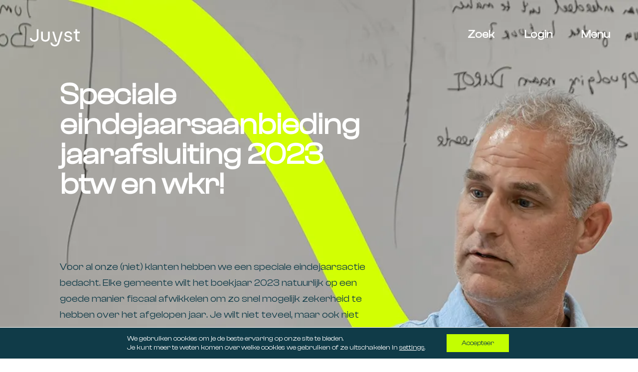

--- FILE ---
content_type: text/css
request_url: https://juyst.nl/wp-content/plugins/the-catcher-juyst-blocks/scss/tcc_block_styles.css?ver=6.9
body_size: 2599
content:
html {
  font-size: 62.5%;
}

.wp-block-button__link {
  -webkit-transition: all 0.35s ease-in-out;
  -moz-transition: all 0.35s ease-in-out;
  transition: all 0.35s ease-in-out;
}

.editor-styles-wrapper .wp-block-columns.is-style-columns-no-margin, body .wp-block-columns.is-style-columns-no-margin {
  gap: 0;
}
@media only screen and (min-width: 961px) {
  .editor-styles-wrapper .wp-block-columns.is-style-columns-border, body .wp-block-columns.is-style-columns-border {
    gap: 8rem;
  }
  .editor-styles-wrapper .wp-block-columns.is-style-columns-border .wp-block-column, body .wp-block-columns.is-style-columns-border .wp-block-column {
    padding-right: 8rem;
    border-right: 0.05rem solid #103B48;
  }
  .editor-styles-wrapper .wp-block-columns.is-style-columns-border .wp-block-column:first-child, body .wp-block-columns.is-style-columns-border .wp-block-column:first-child {
    padding-left: 0;
  }
  .editor-styles-wrapper .wp-block-columns.is-style-columns-border .wp-block-column:last-child, body .wp-block-columns.is-style-columns-border .wp-block-column:last-child {
    border-right: 0;
  }
}
@media only screen and (max-width: 960px) {
  .editor-styles-wrapper .wp-block-columns.is-style-columns-border .wp-block-column, body .wp-block-columns.is-style-columns-border .wp-block-column {
    border-bottom: 0.05rem solid #103B48;
    padding-bottom: 3rem;
  }
  .editor-styles-wrapper .wp-block-columns.is-style-columns-border .wp-block-column:last-child, body .wp-block-columns.is-style-columns-border .wp-block-column:last-child {
    border-bottom: 0;
  }
}
.editor-styles-wrapper .wp-block-columns.no-margin, body .wp-block-columns.no-margin {
  margin: 0 auto !important;
}
.editor-styles-wrapper .wp-block-columns.cols-border-top, body .wp-block-columns.cols-border-top {
  border-bottom: 0.05rem solid #103B48;
}
@media only screen and (min-width: 961px) {
  .editor-styles-wrapper .wp-block-columns.cols-border-top, body .wp-block-columns.cols-border-top {
    padding-bottom: 2rem;
    margin-bottom: 2rem !important;
  }
}
@media only screen and (min-width: 961px) {
  .editor-styles-wrapper .wp-block-columns.cols-border-top .wp-block-column:first-of-type, body .wp-block-columns.cols-border-top .wp-block-column:first-of-type {
    border-right: 0.05rem solid #103B48;
    padding-right: 4rem;
  }
  .editor-styles-wrapper .wp-block-columns.cols-border-top .wp-block-column:last-of-type, body .wp-block-columns.cols-border-top .wp-block-column:last-of-type {
    padding-left: 1rem;
  }
}
@media only screen and (max-width: 960px) {
  .editor-styles-wrapper .wp-block-columns.cols-border-top .wp-block-column, body .wp-block-columns.cols-border-top .wp-block-column {
    border-bottom: 0.05rem solid #103B48;
  }
}
@media only screen and (min-width: 961px) {
  .editor-styles-wrapper .wp-block-columns.cols-border-bottom .wp-block-column:first-of-type, body .wp-block-columns.cols-border-bottom .wp-block-column:first-of-type {
    border-right: 0.05rem solid #103B48;
    padding-right: 4rem;
  }
  .editor-styles-wrapper .wp-block-columns.cols-border-bottom .wp-block-column:last-of-type, body .wp-block-columns.cols-border-bottom .wp-block-column:last-of-type {
    padding-left: 1rem;
  }
}
@media only screen and (max-width: 960px) {
  .editor-styles-wrapper .wp-block-columns.cols-border-bottom .wp-block-column, body .wp-block-columns.cols-border-bottom .wp-block-column {
    border-bottom: 0.05rem solid #103B48;
  }
}
@media only screen and (max-width: 781px) {
  .editor-styles-wrapper .wp-block-columns.tcc-swap-cols > .wp-block-column:nth-child(1), body .wp-block-columns.tcc-swap-cols > .wp-block-column:nth-child(1) {
    order: 2;
  }
  .editor-styles-wrapper .wp-block-columns.tcc-swap-cols > .wp-block-column:nth-child(2), body .wp-block-columns.tcc-swap-cols > .wp-block-column:nth-child(2) {
    order: 1;
  }
}
.editor-styles-wrapper .wp-block-button.is-style-arrow-button, body .wp-block-button.is-style-arrow-button {
  border: 0;
  padding: 0;
  border-radius: 0;
  text-decoration: none;
  background-color: transparent !important;
  opacity: 1 !important;
  -webkit-transition: all 0.5s ease-in-out;
  transition: all 0.5s ease-in-out;
}
.editor-styles-wrapper .wp-block-button.is-style-arrow-button:hover, body .wp-block-button.is-style-arrow-button:hover {
  -webkit-transform: translateX(2rem);
  transform: translateX(2rem);
}
.editor-styles-wrapper .wp-block-button.is-style-arrow-button .wp-block-button__link, body .wp-block-button.is-style-arrow-button .wp-block-button__link {
  border: 0 !important;
  padding: 0;
  border-radius: 0;
  text-decoration: none;
  background-color: transparent;
  width: 6rem;
  height: 4rem;
  background-image: url(../images/arrow_left.svg);
  background-position: center;
  background-repeat: no-repeat;
  background-size: contain;
  position: relative;
  z-index: 1;
}
.editor-styles-wrapper .wp-block-button.is-style-line-button, body .wp-block-button.is-style-line-button {
  border: 0;
  padding: 0;
  border-radius: 0;
  text-decoration: none;
  background-color: transparent !important;
  opacity: 1 !important;
  color: currentColor;
  margin-bottom: 0;
}
.editor-styles-wrapper .wp-block-button.is-style-line-button:last-child .wp-block-button__link, body .wp-block-button.is-style-line-button:last-child .wp-block-button__link {
  margin-right: 0;
}
.editor-styles-wrapper .wp-block-button.is-style-line-button .wp-block-button__link, body .wp-block-button.is-style-line-button .wp-block-button__link {
  border-bottom: 0.05rem solid #1C3A47;
  background-color: transparent !important;
  color: currentColor;
  padding: 0;
  padding-bottom: 0.5rem;
  font-size: 3rem;
  font-weight: 400;
  margin-right: 6rem;
  margin-bottom: 4rem;
  text-align: left;
  line-height: normal;
}
@media only screen and (max-width: 960px) {
  .editor-styles-wrapper .wp-block-button.is-style-line-button .wp-block-button__link, body .wp-block-button.is-style-line-button .wp-block-button__link {
    margin-right: 3rem;
    margin-bottom: 1rem;
    font-size: 2.2rem;
  }
}
.editor-styles-wrapper .wp-block-button.is-style-tcc-outline-button, body .wp-block-button.is-style-tcc-outline-button {
  border: 0;
  padding: 0;
  border-radius: 0;
  text-decoration: none;
  background-color: transparent !important;
  opacity: 1 !important;
  color: currentColor;
  margin-bottom: 0;
}
.editor-styles-wrapper .wp-block-button.is-style-tcc-outline-button .wp-block-button__link, body .wp-block-button.is-style-tcc-outline-button .wp-block-button__link {
  border: 0.05rem solid #1C3A47;
  background-color: transparent !important;
  color: currentColor;
  padding: 0;
  padding: 0.5rem 1rem;
  font-size: 3rem;
  font-weight: 400;
  margin-right: 6rem;
  margin-bottom: 4rem;
}
.editor-styles-wrapper .wp-block-button.is-style-tcc-outline-button .wp-block-button__link:hover, body .wp-block-button.is-style-tcc-outline-button .wp-block-button__link:hover {
  background-color: #1C3A47 !important;
  color: white;
}
@media only screen and (max-width: 960px) {
  .editor-styles-wrapper .wp-block-button.is-style-tcc-outline-button .wp-block-button__link, body .wp-block-button.is-style-tcc-outline-button .wp-block-button__link {
    margin-right: 3rem;
    margin-bottom: 1rem;
    font-size: 2.2rem;
  }
}
.editor-styles-wrapper .wp-block-button.is-style-line-arrow-button, body .wp-block-button.is-style-line-arrow-button {
  border: 0;
  padding: 0;
  border-radius: 0;
  text-decoration: none;
  background-color: transparent !important;
  opacity: 1 !important;
  color: currentColor;
  margin-bottom: 0;
  text-align: left;
  padding-right: 4rem;
}
.editor-styles-wrapper .wp-block-button.is-style-line-arrow-button .wp-block-button__link, body .wp-block-button.is-style-line-arrow-button .wp-block-button__link {
  border-bottom: 0.05rem solid #1C3A47;
  background-color: transparent !important;
  color: currentColor;
  padding: 0;
  padding-bottom: 0.5rem;
  font-size: 2rem;
  font-weight: 400;
  margin-bottom: 4rem;
  min-width: 30rem;
  text-align: left;
  display: -webkit-box;
  display: -ms-flexbox;
  display: flex;
  -webkit-box-align: center;
  -ms-flex-align: center;
  align-items: center;
}
@media only screen and (max-width: 1300px) {
  .editor-styles-wrapper .wp-block-button.is-style-line-arrow-button .wp-block-button__link, body .wp-block-button.is-style-line-arrow-button .wp-block-button__link {
    min-width: 20rem;
  }
}
@media only screen and (max-width: 960px) {
  .editor-styles-wrapper .wp-block-button.is-style-line-arrow-button .wp-block-button__link, body .wp-block-button.is-style-line-arrow-button .wp-block-button__link {
    min-width: 0;
  }
}
@media only screen and (max-width: 780px) {
  .editor-styles-wrapper .wp-block-button.is-style-line-arrow-button .wp-block-button__link, body .wp-block-button.is-style-line-arrow-button .wp-block-button__link {
    min-width: 15rem;
  }
}
.editor-styles-wrapper .wp-block-button.is-style-line-arrow-button .wp-block-button__link:hover, body .wp-block-button.is-style-line-arrow-button .wp-block-button__link:hover {
  color: currentColor;
}
.editor-styles-wrapper .wp-block-button.is-style-line-arrow-button .wp-block-button__link:after, body .wp-block-button.is-style-line-arrow-button .wp-block-button__link:after {
  content: "";
  padding: 0;
  border-radius: 0;
  text-decoration: none;
  background-color: transparent;
  width: 3rem;
  height: 3rem;
  background-image: url(../images/arrow_left.svg);
  background-position: center;
  background-repeat: no-repeat;
  background-size: contain;
  position: relative;
  z-index: 1;
  display: inline-block;
  margin-left: auto;
  margin-right: 0;
}
@media only screen and (max-width: 960px) {
  .editor-styles-wrapper .wp-block-button.is-style-line-arrow-button .wp-block-button__link:after, body .wp-block-button.is-style-line-arrow-button .wp-block-button__link:after {
    margin-left: 2rem;
  }
}
@media only screen and (max-width: 780px) {
  .editor-styles-wrapper .wp-block-button.is-style-line-arrow-button .wp-block-button__link:after, body .wp-block-button.is-style-line-arrow-button .wp-block-button__link:after {
    margin-left: auto;
  }
}
.editor-styles-wrapper .wp-block-buttons.is-style-no-margin .wp-block-button:last-child, body .wp-block-buttons.is-style-no-margin .wp-block-button:last-child {
  margin-bottom: 0;
}
.editor-styles-wrapper .wp-block-buttons.is-style-no-margin .wp-block-button:last-child .wp-block-button__link, body .wp-block-buttons.is-style-no-margin .wp-block-button:last-child .wp-block-button__link {
  margin-bottom: 0;
}
.editor-styles-wrapper .wp-block-buttons.is-style-no-margin .wp-block-button.is-style-arrow-button, body .wp-block-buttons.is-style-no-margin .wp-block-button.is-style-arrow-button {
  margin-bottom: 0;
}
.editor-styles-wrapper .wp-block-buttons.is-style-no-margin .wp-block-button.is-style-arrow-button .wp-block-button__link, body .wp-block-buttons.is-style-no-margin .wp-block-button.is-style-arrow-button .wp-block-button__link {
  margin-bottom: 1rem;
}
.editor-styles-wrapper .wp-block-buttons.is-content-justification-right .wp-block-button.is-style-arrow-button .wp-block-button__link, body .wp-block-buttons.is-content-justification-right .wp-block-button.is-style-arrow-button .wp-block-button__link {
  margin-right: 0 !important;
}
.editor-styles-wrapper .wp-block-image.is-style-full-space img, body .wp-block-image.is-style-full-space img {
  width: 100%;
  max-width: none;
}
.editor-styles-wrapper .wp-block-image.is-style-clip, body .wp-block-image.is-style-clip {
  -webkit-clip-path: polygon(37% 0, 100% 13.2%, 100% 100%, 2% 79%);
  clip-path: polygon(38.2% 0, 100% 12.7%, 100% 100%, 2% 79%) img;
  clip-path-width: 100%;
  clip-path-height: 100%;
  clip-path-object-fit: cover;
}
.editor-styles-wrapper .wp-block-image.is-style-clip2, body .wp-block-image.is-style-clip2 {
  -webkit-clip-path: polygon(0% 0, 100% 0, 100% 88.1%, 44.2% 100%);
  clip-path: polygon(0% 0, 100% 0, 100% 88.1%, 44.2% 100%);
}
@media only screen and (max-width: 781px) {
  .editor-styles-wrapper .wp-block-image.is-style-clip2, body .wp-block-image.is-style-clip2 {
    height: 60rem;
    -webkit-clip-path: polygon(0rem 0rem, 73rem 0rem, 79rem 37rem, 16.2rem 57rem);
    clip-path: polygon(0rem 0rem, 73rem 0rem, 79rem 37rem, 16.2rem 57rem);
  }
}
.editor-styles-wrapper .wp-block-image.is-style-clip2 img, body .wp-block-image.is-style-clip2 img {
  width: 100%;
  height: 100%;
  object-fit: cover;
}
@media only screen and (min-width: 781px) {
  .editor-styles-wrapper .wp-block-image.is-style-clip2 img, body .wp-block-image.is-style-clip2 img {
    min-height: 100vh;
  }
}
.editor-styles-wrapper p.is-style-groen-vierkant, body p.is-style-groen-vierkant {
  position: relative;
  z-index: 0;
}
.editor-styles-wrapper p.is-style-groen-vierkant:before, body p.is-style-groen-vierkant:before {
  content: "";
  position: absolute;
  top: -1rem;
  left: -1rem;
  height: 10rem;
  width: 10rem;
  transform: rotate(20deg);
  background-color: #C3FE01;
  z-index: -1;
}

body .wp-block-button.is-style-arrow-button .wp-block-button__link {
  font-size: 0;
}

.editor-styles-wrapper .wp-block-button.is-style-arrow-button .wp-block-button__link {
  border: 0;
  padding: 0;
  border-radius: 0;
  text-decoration: none;
  background-color: lightgrey;
  width: 14rem;
  height: 4rem;
  padding-right: 6rem;
  background-image: url(../images/arrow_left.svg);
  background-position: 6rem 0rem;
  background-repeat: no-repeat;
  background-size: contain;
  color: black;
  font-size: 2rem;
}

.wp-block-cover.is-style-witte-driehoek {
  position: relative;
  -webkit-clip-path: polygon(0 0, 100% 0, 100% 58%, 0 100%);
  clip-path: polygon(0 0, 100% 0, 100% 58%, 0 100%);
  background-color: white;
}
@media only screen and (max-width: 780px) {
  .wp-block-cover.is-style-witte-driehoek {
    -webkit-clip-path: polygon(0 0, 100rem 0, 100rem 58rem, 0 100%);
    clip-path: polygon(0 0, 100rem 0, 100rem 58rem, 0 100%);
  }
}
.wp-block-cover.is-style-witte-driehoek-links {
  position: relative;
  clip-path: polygon(0% 58%, 0% 0, 100% 0%, 100% 100%);
  background-color: white;
}

@media only screen and (max-width: 960px) {
  .tccMobileWrapper .mobileOverlay {
    position: absolute;
    top: 0;
    left: 0;
    bottom: 0;
    right: 0;
    z-index: 1;
  }
  .tccMobileWrapper .wp-block-cover__gradient-background {
    display: none;
  }
}

@media only screen and (min-width: 961px) {
  .wp-block-cover.has-padding-large {
    padding: 0 12rem;
  }
}

@media only screen and (min-width: 961px) {
  .wp-block-cover.has-padding-small {
    padding: 0 9rem;
  }
}

h1, h2, h3, h4, p {
  -webkit-transition: all 0.75s ease-in-out;
  -moz-transition: all 0.75s ease-in-out;
  transition: all 0.75s ease-in-out;
  /*	transform-style: preserve-3d;
  	-webkit-clip-path: inset(0px 0px -10% -10%);
  	clip-path: inset(0px 0px -10% -10%);*/
  -webkit-transform: none;
  transform: none;
}

body .has-animation-twist {
  transform: translate3d(0, 70%, -90px) scale3d(1, 1, 1) rotateX(-92deg) rotateY(0) rotateZ(0) skew(3deg, -12deg);
  opacity: 0;
}
body .wp-block-create-block-the-catcher-parallax-top .has-animation-twist {
  transform: translate3d(0, 0%, -90px) scale3d(1, 1, 1) rotateX(-92deg) rotateY(0) rotateZ(0) skew(3deg, -12deg);
  opacity: 0;
}
body .has-animation-revealbelow {
  -webkit-clip-path: inset(0px 0px 100% 0px);
  clip-path: inset(0px 0px 100% 0px);
  -webkit-transform: translateY(4rem);
  transform: translateY(4rem);
}
body .has-padding-small {
  padding: 3rem 6rem !important;
}
@media only screen and (max-width: 960px) {
  body .has-padding-small {
    padding: 3rem 3rem !important;
  }
}
body .has-padding-small.alignfull:not(.has-background) .wp-block-group__inner-container > p:not(.has-background-color) {
  padding-left: 0;
  padding-right: 0;
}
body .has-padding-large {
  padding: 3rem 9rem !important;
}
@media only screen and (max-width: 960px) {
  body .has-padding-large {
    padding: 3rem 3rem !important;
  }
}

.editor-styles-wrapper .tccGroupWrapper .tcc-shape {
  z-index: 0;
}
.editor-styles-wrapper .tccGroupWrapper .wp-block {
  position: relative;
  z-index: 1;
}
.editor-styles-wrapper .has-padding-small {
  padding: 3rem 6rem !important;
}
@media only screen and (max-width: 960px) {
  .editor-styles-wrapper .has-padding-small {
    padding: 3rem 3rem !important;
  }
}
.editor-styles-wrapper .has-padding-large {
  padding: 3rem 12rem !important;
}
@media only screen and (max-width: 960px) {
  .editor-styles-wrapper .has-padding-large {
    padding: 3rem 3rem !important;
  }
}

.tccGroupWrapper {
  position: relative;
  overflow: visible;
  max-width: 100%;
  padding: 0 6rem;
}
@media only screen and (max-width: 960px) {
  .tccGroupWrapper {
    padding: 0 3rem;
  }
}
.tccGroupWrapper .shapeWrapper {
  position: absolute;
  z-index: -1;
  width: 100%;
}
.tccGroupWrapper .shapeWrapper.right {
  -webkit-transform-origin: center right;
  transform-origin: center right;
}
.tccGroupWrapper .shapeWrapper.left {
  -webkit-transform-origin: center left;
  transform-origin: center left;
}
.tccGroupWrapper .shapeWrapper.small {
  height: 40rem;
}
@media only screen and (min-width: 2000px) {
  .tccGroupWrapper .shapeWrapper.small:not(.left) {
    height: 30vw;
  }
}
.tccGroupWrapper .shapeWrapper.medium {
  height: 60rem;
}
@media only screen and (min-width: 2000px) {
  .tccGroupWrapper .shapeWrapper.medium:not(.left) {
    height: 40vw;
  }
}
.tccGroupWrapper .shapeWrapper.large {
  height: 80rem;
}
.tccGroupWrapper .shapeWrapper.huge {
  height: 90vh;
}
.tccGroupWrapper .shapeWrapper.mega {
  height: 120vw;
}
.tccGroupWrapper .tcc-shape {
  -webkit-transform: rotate(-163deg);
  transform: rotate(-163deg);
  position: absolute;
  z-index: -1;
}
.tccGroupWrapper .tcc-shape.lightgrey {
  background-color: #f6f6f6;
}
.tccGroupWrapper .tcc-shape.grey {
  background-color: #ededed;
}
.tccGroupWrapper .tcc-shape.lightblue {
  background-color: #f0fdff;
}
.tccGroupWrapper .tcc-shape.blue {
  background-color: #DDEFF3;
}
.tccGroupWrapper .tcc-shape.green {
  background-color: #C3FE01;
}
.tccGroupWrapper .tcc-shape.small {
  width: 40rem;
  height: 40rem;
}
@media only screen and (min-width: 2000px) {
  .tccGroupWrapper .tcc-shape.small:not(.left) {
    right: -15rem;
    left: inherit;
  }
}
.tccGroupWrapper .tcc-shape.medium {
  width: 60rem;
  height: 60rem;
}
@media only screen and (min-width: 2000px) {
  .tccGroupWrapper .tcc-shape.medium:not(.left) {
    right: -25rem;
    left: inherit;
  }
}
.tccGroupWrapper .tcc-shape.large {
  width: 80rem;
  height: 80rem;
}
@media only screen and (min-width: 2000px) {
  .tccGroupWrapper .tcc-shape.large:not(.left) {
    right: -35rem;
    left: inherit;
  }
}
.tccGroupWrapper .tcc-shape.huge {
  width: 90vw;
  height: 90vw;
}
@media only screen and (max-width: 960px) {
  .tccGroupWrapper .tcc-shape.huge {
    width: 200vw;
    height: 200vw;
  }
}
.tccGroupWrapper .tcc-shape.mega {
  width: 120vw;
  height: 120vw;
}
@media only screen and (max-width: 960px) {
  .tccGroupWrapper .tcc-shape.mega {
    width: 240vw;
    height: 240vw;
  }
}
.tccGroupWrapper .tcc-shape.right {
  -webkit-transform: rotate(-17deg);
  transform: rotate(-17deg);
}
.tccGroupWrapper .wp-block {
  position: relative;
  z-index: 0;
}
.tccGroupWrapper p {
  padding-left: 0px !important;
  padding-right: 0px !important;
}

@media only screen and (max-width: 780px) {
  .tcc-mobile-left {
    text-align: left !important;
    -webkit-box-pack: start !important;
    -ms-flex-pack: start !important;
    justify-content: flex-start !important;
  }
}

.tccSquarist {
  width: 50%;
  height: 98%;
  position: absolute;
  background: red;
  right: -9.3%;
  transform: rotate(17deg);
  top: 25.9%;
}


--- FILE ---
content_type: image/svg+xml
request_url: https://juyst.nl/wp-content/themes/tccjuyst/images/arrow_left.svg
body_size: 508
content:
<?xml version="1.0" encoding="utf-8"?>
<!-- Generator: Adobe Illustrator 26.3.1, SVG Export Plug-In . SVG Version: 6.00 Build 0)  -->
<svg version="1.1" id="Layer_1" xmlns="http://www.w3.org/2000/svg" xmlns:xlink="http://www.w3.org/1999/xlink" x="0px" y="0px"
	 viewBox="0 0 76.62 49.33" style="enable-background:new 0 0 76.62 49.33;" xml:space="preserve">
<style type="text/css">
	.st0{fill:none;stroke:#231F20;stroke-width:1.5318;stroke-miterlimit:10;}
</style>
<polyline class="st0" points="46.27,48.69 75.13,24.64 46.27,0.59 "/>
<line class="st0" x1="75.13" y1="24.64" x2="0" y2="24.64"/>
</svg>


--- FILE ---
content_type: text/javascript
request_url: https://juyst.nl/wp-content/plugins/the-catcher-juyst-blocks//sharedJS.js?ver=1.0.0
body_size: 2815
content:
jQuery( document ).ready( function( $ ) {
	
	
	function tccTextAnimations(){
		$('.has-animation-revealbelow, .has-animation-twist').each(function(){
			
			var scrollTop     = $(window).scrollTop(),
				elementOffset = $(this).offset().top,
				distance      = (elementOffset - scrollTop);
			
			//console.log(distance);
			
			if($(this).parent('.wp-block-create-block-the-catcher-parallax-top')){
				if(distance < 800){
					$(this).removeClass('has-animation-revealbelow has-animation-twist');
				}
			}else{
				if(distance < 400){
					$(this).removeClass('has-animation-revealbelow has-animation-twist');
				}
			}
			
		});
	}
	
	setTimeout(function(){
		tccTextAnimations();
	}, 1000);
	
	
	$('.wp-block-create-block-the-catcher-teamgrid-single .name').each(function(){
		if($(this).find('a').text() == ''){
			$(this).addClass('ghost');
		}
	});
	
	
	function gridMasonry(){
		var $container = $('.wp-block-create-block-the-catcher-teamgrid'); // this is the content selector

		document.fonts.ready.then(function () {

			$container.imagesLoaded( function() {

				$container.masonry({
					itemSelector: '.wp-block-create-block-the-catcher-teamgrid-single',
					percentPosition: true,
					gutter: 20,
				});
			});
		});
	}
	
	
	if($('.wp-block-create-block-the-catcher-teamgrid .wp-block-create-block-the-catcher-teamgrid-single').length > 0){
		
		if($(window).width() < 961){
			gridMasonry();
			
		}else{
			var $container = $('.wp-block-create-block-the-catcher-teamgrid.masonry'); // this is the content selector
			
			if($container){
				$container.masonry('destroy');
			}
		}
	};
	
	$(window).on('resize', function() {
		  gridMasonry();
	});
	
	
	
	$('.wp-block-create-block-the-catcher-faq-single .faqHeader').click(function(){
		$(this).closest('.wp-block-create-block-the-catcher-faq-single').toggleClass('active');
	});
	
	
	$('.wp-block-create-block-tcc-posts .filterHeader').click(function(){
		$(this).closest('.filterItem').toggleClass('active');
	});

	
	$('.filterWrapper input').on('change', function(){ 
		
		var pageID = ajax_var.ID
		let categories = [];
		let years = [];
		var searchText = '';
		var searchYear = '';
		var author = '';
		
		var changedCat = $(this).attr('data-search');
		var changedYear = $(this).attr('data-search');
		var changedAuthor = $(this).attr('data-search');
		
		
		$(this).closest('.wp-block-create-block-tcc-posts').find('.tccSearchCats').each(function(){
			
			if($(this).is(':checked')){
				
				var checkedCat = parseInt($(this).attr('data-search'));
				
				if($.inArray(checkedCat, categories) == -1) {
					categories.push(parseInt(checkedCat));
				}
				
			}
		});
		
		
		
		$(this).closest('.wp-block-create-block-tcc-posts').find('.tccTextSearch').each(function(){
			
			if($(this).val().length > 2){
				searchText = $(this).val();
			}else{
				searchText = '';
			}
			
		});
		
		$(this).closest('.wp-block-create-block-tcc-posts').find('.tccSearchYear').each(function(){
			
			if($(this).is(':checked')){
				
				var checkedYear = $(this).attr('data-search');
				
				
				if($.inArray(checkedYear, years) == -1) {
					years.push(checkedYear);
					
				}
				
			}
		});
		
		$(this).closest('.wp-block-create-block-tcc-posts').find('.tccAuthor').each(function(){
			
			if($(this).is(':checked')){
				
				author = $(this).val();
				
			}
		});
		
			
		var ajaxData = {action: 'tccFilterAjax', pageID: pageID, categories: categories, searchText: searchText, searchYear: years, author: author,  request_type: 'request-1'};
		
		var ajaxDataReload = {action: 'tccReloadNav', pageID: pageID, categories: categories, searchText: searchText, searchYear: years, author: author, request_type: 'request-2' };

		$.ajax({
			url: ajax_var.ajaxurl,
			data: ajaxData,
			type: 'post',

			beforeSend: function () {
				$('.spinner').addClass('active');
				$('.wp-block-create-block-tcc-posts').addClass('loading');
			},

			success: function (response) {

				$('.spinner').removeClass('active');
				$('.wp-block-create-block-tcc-posts').removeClass('loading');

				$('.wp-block-create-block-tcc-posts .newsWrapper').empty();
				$('.wp-block-create-block-tcc-posts .newsWrapper').append(response);
				
				if($('.newsItem').length > 0){
					
					$('.newsItem').each(function(){
						$(this).addClass('visible');
						$(this).find('p').addClass('visible');
						$(this).find('div').addClass('visible');
						$(this).find('a').addClass('visible');
						$(this).find('.wp-block-latest-posts__post-title').addClass('visible');
					});
				}
				
				if($(window).width() > 960){
			
					$('html, body').animate({
						scrollTop: $('.wp-block-create-block-tcc-posts').offset().top - 200
					}, 500);
				}else{
					$('html, body').animate({
						scrollTop: $('.wp-block-create-block-tcc-posts .newsWrapper').offset().top - 200
					}, 500);
				}

			},
			
			complete: function(){
			},
			
			error: function (xhr, status, error) {
				alert(status);
				alert(xhr.responseText);
			},

		});
		
				
		$.ajax({
			url: ajax_var.ajaxurl,
			data: ajaxDataReload,
			type: 'post',

			beforeSend: function () {



			},

			success: function (response) {

				$('.wp-block-create-block-tcc-posts .pagination').empty();
				$('.wp-block-create-block-tcc-posts .pagination').append(response);

			},

			complete: function(){

			},

			error: function (xhr, status, error) {
				alert(status);
				alert(xhr.responseText);
			},

		});
		
			
     }); 
	
	$('.filterWrapper input').on('change', function(){ 
		
		var pageID = ajax_var.ID
		let categories = [];
		let years = [];
		var searchText = '';
		var searchYear = '';
		var author = '';
		
		var changedCat = $(this).attr('data-search');
		var changedYear = $(this).attr('data-search');
		var changedAuthor = $(this).attr('data-search');
		
		
		$(this).closest('.wp-block-create-block-tcc-posts').find('.tccSearchCats').each(function(){
			
			if($(this).is(':checked')){
				
				var checkedCat = parseInt($(this).attr('data-search'));
				
				if($.inArray(checkedCat, categories) == -1) {
					categories.push(parseInt(checkedCat));
				}
				
			}
		});
		
		
		
		$(this).closest('.wp-block-create-block-tcc-posts').find('.tccTextSearch').each(function(){
			
			if($(this).val().length > 2){
				searchText = $(this).val();
			}else{
				searchText = '';
			}
			
		});
		
		$(this).closest('.wp-block-create-block-tcc-posts').find('.tccSearchYear').each(function(){
			
			if($(this).is(':checked')){
				
				var checkedYear = $(this).attr('data-search');
				
				if($.inArray(checkedYear, years) == -1) {
					years.push(checkedYear);
					
				}
				
			}

		});
		
		$(this).closest('.wp-block-create-block-tcc-posts').find('.tccAuthor').each(function(){
			
			if($(this).is(':checked')){
				
				author = $(this).val();
				
			}
		});
		
			
		var ajaxData = {action: 'tccFilterAjax', pageID: pageID, categories: categories, searchText: searchText, searchYear: years, author: author,  request_type: 'request-1'};
		
		var ajaxDataReload = {action: 'tccReloadNav', pageID: pageID, categories: categories, searchText: searchText, searchYear: years, author: author, request_type: 'request-2' };


		$.ajax({
			url: ajax_var.ajaxurl,
			data: ajaxData,
			type: 'post',

			beforeSend: function () {
				$('.spinner').addClass('active');
				$('.wp-block-create-block-tcc-posts').addClass('loading');
			},

			success: function (response) {

				$('.spinner').removeClass('active');
				$('.wp-block-create-block-tcc-posts').removeClass('loading');

				$('.wp-block-create-block-tcc-posts .newsWrapper').empty();
				$('.wp-block-create-block-tcc-posts .newsWrapper').append(response);
				
				if($('.newsItem').length > 0){
					$('.newsItem').each(function(){
						$(this).addClass('visible');
						$(this).find('p').addClass('visible');
						$(this).find('div').addClass('visible');
						$(this).find('a').addClass('visible');
						$(this).find('.wp-block-latest-posts__post-title').addClass('visible');
					});
				}
				
				if($(window).width() > 960){
			
					$('html, body').animate({
						scrollTop: $('.wp-block-create-block-tcc-posts').offset().top - 200
					}, 500);
				}

			},
			
			complete: function(){
			},
			
			error: function (xhr, status, error) {
				alert(status);
				alert(xhr.responseText);
			},

		});
		
				
		$.ajax({
			url: ajax_var.ajaxurl,
			data: ajaxDataReload,
			type: 'post',

			beforeSend: function () {



			},

			success: function (response) {

				/* console.log('response');
				console.log(response); */
				
				$('.wp-block-create-block-tcc-posts .tccPagination').empty();
				$('.wp-block-create-block-tcc-posts .tccPagination').append(response);

			},

			complete: function(){

			},

			error: function (xhr, status, error) {
				alert(status);
				alert(xhr.responseText);
			},

		});
		
			
     }); 
	
	
	$('#pagination-container').on('click', '.pagination-link', function(e) {
		e.preventDefault();

		var currentPage = $(this).data('page');
		var totalPageCount = $(this).data('total-pages'); // Retrieve the total page count

		var pageDisplay = currentPage + ' van ' + totalPageCount;
		$('.page-display').text(pageDisplay);

		$('.pagination-link').removeClass('current');
		$(this).addClass('current');

		var pageID = ajax_var.ID;
		var categories = [];
		var years = [];
		var searchText = '';
		var searchYear = '';
		var author = '';

		$(this).closest('.wp-block-create-block-tcc-posts').find('.tccSearchCats').each(function() {
			if ($(this).is(':checked')) {
				var checkedCat = parseInt($(this).attr('data-search'));
				if ($.inArray(checkedCat, categories) == -1) {
					categories.push(parseInt(checkedCat));
				}
			}
		});

		$(this).closest('.wp-block-create-block-tcc-posts').find('.tccTextSearch').each(function() {
			if ($(this).val().length > 2) {
				searchText = $(this).val();
			} else {
				searchText = '';
			}
		});

		$(this).closest('.wp-block-create-block-tcc-posts').find('.tccSearchYear').each(function() {

			

			if ($(this).is(':checked')) {
				var checkedYear = $(this).attr('data-search');

				console.log(checkedYear);

				if ($.inArray(checkedYear, years) == -1) {
					years.push(checkedYear);
				}
			}

		});

		$(this).closest('.wp-block-create-block-tcc-posts').find('.tccAuthor').each(function() {
			if ($(this).is(':checked')) {
				author = $(this).val();
			}
		});

		var page = $(this).data('page');

		var ajaxData = {
			action: 'load_posts',
			pageID: pageID,
			categories: categories,
			searchText: searchText,
			searchYear: years,
			author: author,
			page: page
		};

		// Store the references to the current "previous" and "next" links
		var prevLink = $(this).closest('.tccPagination').find('.prev');
		var nextLink = $(this).closest('.tccPagination').find('.next');

		$.ajax({
			type: 'POST',
			url: ajax_var.ajaxurl,
			data: ajaxData,
			beforeSend: function() {
				$('html, body').animate({
					scrollTop: $('.wp-block-create-block-tcc-posts').offset().top - 200
				}, 500);
				$('.page-display').empty();
			},
			success: function(response) {
				$('.spinner').removeClass('active');
				$('.wp-block-create-block-tcc-posts').removeClass('loading');

				$('.wp-block-create-block-tcc-posts .newsWrapper').empty();
				$('.wp-block-create-block-tcc-posts .newsWrapper').append(response);

				if ($('.newsItem').length > 0) {
					$('.newsItem').each(function() {
						$(this).addClass('visible');
						$(this).find('p').addClass('visible');
						$(this).find('div').addClass('visible');
						$(this).find('a').addClass('visible');
						$(this).find('.wp-block-latest-posts__post-title').addClass('visible');
					});
				}

				

				// Retrieve the current page number and total page count
				var currentPage = page;

				var totalPageCount = $('.tccPagination').data('total-pages');
				
				
				var pageDisplay = 'Pagina ' + currentPage + ' van ' + totalPageCount;
				
				$('.page-display').text(pageDisplay);

				// Update the previous link
				prevLink.attr('href', nextLink.attr('href')).data('page', currentPage - 1);
				// Update the next link
				nextLink.attr('href', nextLink.attr('href')).data('page', currentPage + 1);
			},
			error: function() {
				// Handle errors here
			}
		});
	});

	$(window).on('scroll', function() {
		/*$('.tccGroupWrapper').each(function() {
			
			const tccShape = $(this).find('.shapeWrapper');
			
			if(!(tccShape.hasClass('huge') || tccShape.hasClass('mega'))){
			
				const tccShapeTop = tccShape.offset().top;
				const tccShapeBottom = tccShapeTop + tccShape.outerHeight();
				const scrollTop = $(window).scrollTop();
				const windowHeight = $(window).height();

				if (tccShapeBottom > scrollTop && tccShapeTop < scrollTop + windowHeight) {
				  const scrollPercent = (scrollTop + windowHeight - tccShapeTop) / (windowHeight + tccShape.outerHeight());
				  const rotateDegrees = Math.min(scrollPercent * 15, 15);
				  tccShape.addClass('rotate');
				  tccShape.css({'transform': `rotate(${rotateDegrees}deg)`, '-webkit-transform': `rotate(${rotateDegrees}deg)`});
				} else {
				  tccShape.removeClass('rotate');
				}
			}
		});*/
	});	
	
	
	if($('.exhibitionSlider').length > 0){
    
        $('.exhibitionSlider').slick({
            slidesToShow: 2,
            arrows: false,
            dots: false,
            slidesToScroll: 2,
            adaptiveHeight: true,
            autoplay: false,
			
			responsive: [
			{
			  	breakpoint: 960,
				settings: "unslick"
			}
		  ]
        });
		
		$('.nextSlide').click(function(){
			$('.exhibitionSlider').slick('slickNext');
		})
    }
	
	$('.meerRefs').click(function(){
		$(this).closest('.wp-block-create-block-the-catcher-slider').toggleClass('activeMobile');
	});
	
	
	$('.tccMobileWrapper').each(function(){
		var overlay = $(this).find('.mobileOverlay');
		$(this).find('.wp-block-cover .wp-block-cover__background').after(overlay);
	})

	$('#tccCircle').addClass('active');

	$('.wp-block-create-block-the-catcher-mkb .Descriptions .description').eq(0).addClass('active');

	$('#tccCircle, #tccCircle2, #tccCircle3, #tccCircle4, #tccCircle5, #tccCircle6, #tccCircle7').click(function(){
		$('#tccCircle, #tccCircle2, #tccCircle3, #tccCircle4, #tccCircle5, #tccCircle6, #tccCircle7').removeClass('active');
		$(this).addClass('active');

		const id = $(this).attr('id');

		// Extract the number from the id
		const number = extractNumber(id);

		// Do something with the number, e.g., set it to 1
		const modifiedNumber = (number === undefined) ? 1 : number;

		const eqNumber = modifiedNumber - 1;

		$('.wp-block-create-block-the-catcher-mkb .Descriptions .description').removeClass('active');

		$('.wp-block-create-block-the-catcher-mkb .Descriptions .description').eq(eqNumber).addClass('active');

		$('html, body').animate({
			scrollTop: $('.wp-block-create-block-the-catcher-mkb .Descriptions').offset().top - 200
		}, 500);

	});
	

	function extractNumber(id) {
		// Extract the number from the id, assuming the id is in the format 'tccCircle<number>'
		const match = id.match(/\d+/);
		return match ? parseInt(match[0]) : undefined;
	}
	
});